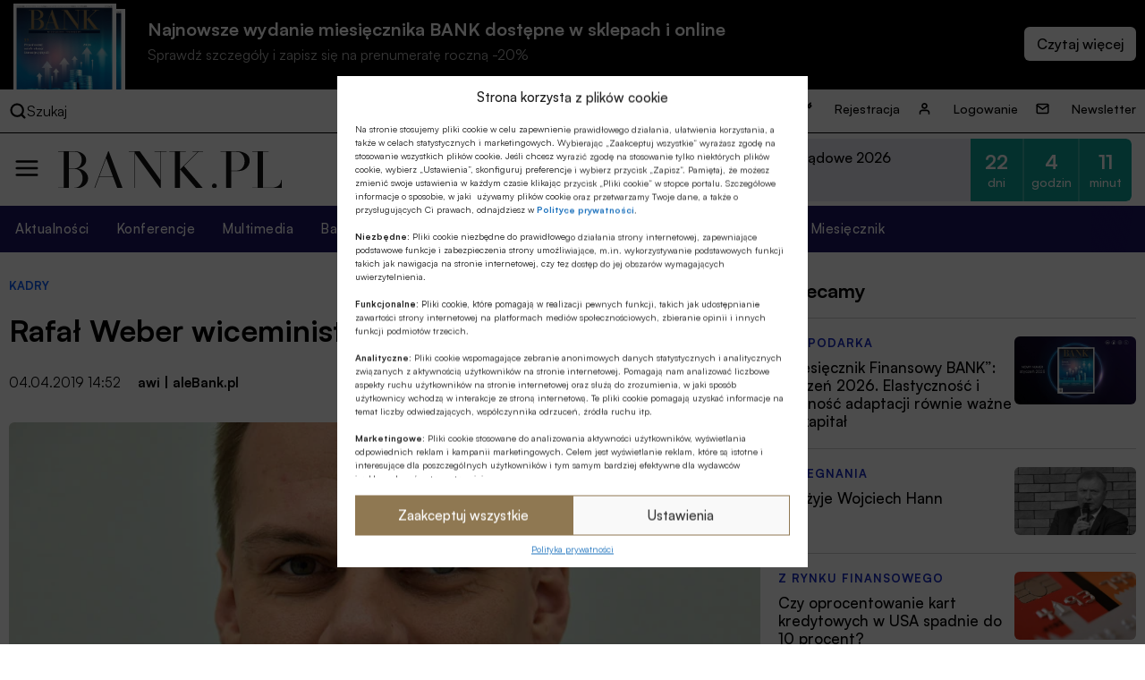

--- FILE ---
content_type: image/svg+xml
request_url: https://bank.pl/wp-content/themes/alebank/assets/images/logobank.svg
body_size: 3188
content:
<svg width="253" height="41" viewBox="0 0 253 41" fill="none" xmlns="http://www.w3.org/2000/svg">
<path d="M19.9682 40.95C23.9206 40.95 27.2271 39.875 29.8878 37.75C32.5485 35.625 33.8659 33.025 33.8659 29.95C33.8659 27.375 32.8585 25.05 30.8177 22.975C28.777 20.9 25.9871 19.625 22.4223 19.15C25.083 18.525 27.2787 17.4 29.0353 15.75C30.7919 14.1 31.6702 12.1 31.6702 9.75C31.6702 6.85 30.3786 4.5 27.7954 2.7C25.2122 0.9 22.1898 0 18.7283 0H12.1153H6.25138H0V0.55H6.25138V40.375H0V40.9H6.25138V40.95H12.1153V40.9L19.9682 40.95ZM18.625 0.55C21.1565 0.55 23.1198 1.45 24.5147 3.25C25.9096 5.05 26.6071 7.2 26.6071 9.7C26.6071 12.2 25.9096 14.35 24.4889 16.175C23.0681 18 21.1049 18.925 18.5991 18.925H12.0894V0.6L18.625 0.55ZM12.0894 19.5H18.16C21.1565 19.5 23.4814 20.525 25.1605 22.575C26.8396 24.625 27.6662 27.075 27.6662 29.9C27.6662 32.725 26.8396 35.175 25.1863 37.25C23.5331 39.325 21.2082 40.375 18.2375 40.4H12.0636L12.0894 19.5Z" fill="#111111"/>
<path d="M46.3945 28.35V28.65H62.2555L66.7761 40.425H61.2738V41H77.8839V40.425H72.7433L57.244 0.05H56.5982L41.0989 40.425H35.7V41H47.247V40.425H41.7447L46.3945 28.35ZM62.0488 28.1H46.4462L54.325 7.675L62.0488 28.1Z" fill="#111111"/>
<path d="M115.521 31.525L92.3499 0.05H79.9763V0.6H86.486V40.425H79.9763V41H93.564V40.425H87.0543V2.65L115.521 41H116.115L116.167 0.6H122.677V0.1H109.063V0.6H115.573L115.521 31.525Z" fill="#111111"/>
<path d="M142.464 16.525L158.764 0.6H163.957V0.05H151.996V0.6H157.912L137.969 20.1V0.6H144.531V0.05H125.854V0.6H132.106V40.425H125.854V41H132.106H137.969H144.531V40.425H137.969V20.1C149.62 33.35 155.587 40.125 155.871 40.425H150.162V41H168.891V40.425H163.44L142.464 16.525Z" fill="#111111"/>
<path d="M176.744 40.95C177.518 40.95 178.164 40.7 178.707 40.175C179.249 39.65 179.508 39.025 179.508 38.275C179.508 37.55 179.249 36.925 178.707 36.4C178.164 35.875 177.518 35.625 176.744 35.625C175.994 35.625 175.349 35.9 174.832 36.425C174.315 36.95 174.057 37.575 174.057 38.3C174.057 39.075 174.315 39.725 174.832 40.225C175.349 40.725 175.969 40.975 176.718 40.975L176.744 40.95Z" fill="#111111"/>
<path d="M203.247 0.05H183.667V0.6H189.918V40.425H183.822V40.95H189.918V41H195.782V40.95H202.498V40.425H195.782V0.6H201.542C204.513 0.6 206.838 1.65 208.491 3.725C210.144 5.8 210.971 8.25 210.971 11.075C210.971 13.9 210.119 16.35 208.44 18.4C206.76 20.45 204.41 21.475 201.413 21.475H195.756V22.025H203.221C207.432 22.025 210.739 20.875 213.141 18.575C215.543 16.275 216.732 13.55 216.732 10.425C216.732 8.525 216.241 6.85 215.285 5.425C214.329 4 213.089 2.925 211.591 2.2C210.093 1.475 208.646 0.95 207.225 0.6C205.805 0.25 204.487 0.075 203.247 0.075V0.05Z" fill="#111111"/>
<path d="M252.432 31.625C252.432 31.65 252.406 31.9 252.354 32.35C252.303 32.8 252.251 33.15 252.173 33.4C252.096 33.65 251.993 34.05 251.863 34.6C251.734 35.15 251.528 35.6 251.243 35.95C250.959 36.3 250.623 36.725 250.21 37.225C249.797 37.725 249.28 38.125 248.634 38.45C247.989 38.775 247.265 39.1 246.464 39.425C245.664 39.75 244.682 40 243.545 40.15C242.409 40.3 241.169 40.375 239.826 40.375H231.663V0.55H238.224V0H219.547V0.55H225.799V40.375H219.547V40.95H225.799H231.663H253V31.625H252.432Z" fill="#111111"/>
</svg>


--- FILE ---
content_type: image/svg+xml
request_url: https://bank.pl/wp-content/themes/alebank/assets/images/ico-tw.svg
body_size: 1255
content:
<svg width="26" height="26" viewBox="0 0 26 26" fill="none" xmlns="http://www.w3.org/2000/svg">
<path d="M13 0C5.83183 0 0 5.83183 0 13C0 20.1676 5.83183 26 13 26C20.1676 26 26 20.1676 26 13C26 5.83183 20.1687 0 13 0ZM18.7994 10.0246C18.8051 10.1535 18.8083 10.2833 18.8083 10.4132C18.8083 14.3672 15.7994 18.925 10.2943 18.925C8.60453 18.925 7.0315 18.4312 5.70773 17.5819C5.94179 17.6096 6.18005 17.6238 6.42145 17.6238C7.82377 17.6238 9.11351 17.1452 10.1378 16.3429C8.82865 16.3189 7.72323 15.4538 7.34254 14.2646C7.52477 14.2992 7.71276 14.3185 7.90494 14.3185C8.17776 14.3185 8.44272 14.2829 8.69355 14.2143C7.32474 13.9399 6.29368 12.7308 6.29368 11.2803C6.29368 11.2678 6.29368 11.2547 6.29421 11.2426C6.69741 11.4662 7.15874 11.6013 7.64888 11.6165C6.84665 11.0808 6.31829 10.1645 6.31829 9.1266C6.31829 8.57782 6.46544 8.0636 6.72307 7.62165C8.19818 9.43241 10.4038 10.6232 12.89 10.7489C12.8387 10.5294 12.8131 10.3017 12.8131 10.0665C12.8131 8.41444 14.1525 7.07444 15.8046 7.07444C16.6655 7.07444 17.4421 7.43785 17.9888 8.01909C18.6711 7.88504 19.3099 7.63683 19.8896 7.2928C19.6644 7.99186 19.1916 8.57782 18.5721 8.94856C19.178 8.8763 19.7561 8.71606 20.2907 8.47781C19.8917 9.07685 19.3843 9.60416 18.7994 10.0246Z" fill="black"/>
</svg>


--- FILE ---
content_type: image/svg+xml
request_url: https://bank.pl/wp-content/themes/alebank/assets/images/ico-search.svg
body_size: 500
content:
<svg width="28" height="28" viewBox="0 0 28 28" fill="none" xmlns="http://www.w3.org/2000/svg">
<path d="M12.8333 22.1667C17.988 22.1667 22.1667 17.988 22.1667 12.8333C22.1667 7.67868 17.988 3.5 12.8333 3.5C7.67868 3.5 3.5 7.67868 3.5 12.8333C3.5 17.988 7.67868 22.1667 12.8333 22.1667Z" stroke="black" stroke-width="3" stroke-linecap="round" stroke-linejoin="round"/>
<path d="M24.4998 24.4998L19.4248 19.4248" stroke="black" stroke-width="3" stroke-linecap="round" stroke-linejoin="round"/>
</svg>
